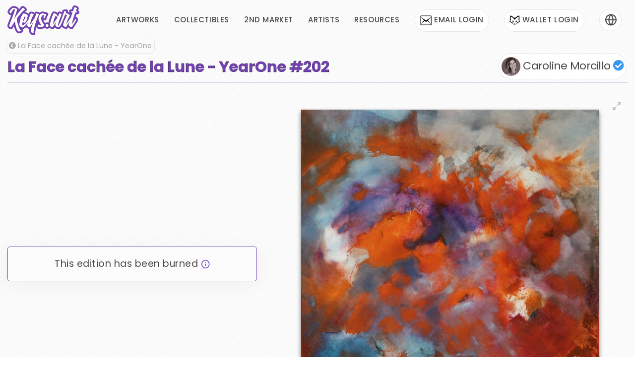

--- FILE ---
content_type: text/html; charset=utf-8
request_url: https://keys.art/en/artwork/caroline-morcillo-la-face-cachee-de-la-lune-yearone/202
body_size: 1242
content:
<!DOCTYPE html>
<html>
<head>
  <link rel="stylesheet" type="text/css" class="__meteor-css__" href="/38c2bbd1343be701fd069abafabfd6d0c1be3a35.css?meteor_css_resource=true">


</head>
<body>
  <script type="text/javascript">__meteor_runtime_config__ = JSON.parse(decodeURIComponent("%7B%22meteorRelease%22%3A%22METEOR%402.5%22%2C%22meteorEnv%22%3A%7B%22NODE_ENV%22%3A%22production%22%2C%22TEST_METADATA%22%3A%22%7B%7D%22%7D%2C%22PUBLIC_SETTINGS%22%3A%7B%22azure_image%22%3A%22https%3A%2F%2Fkeysartstorage.blob.core.windows.net%2Fimages%2F%22%2C%22uploadcare%22%3A%7B%22publicKey%22%3A%223a2a593929c7cda7254f%22%2C%22imagesOnly%22%3Atrue%7D%2C%22stripePublicKey%22%3A%22pk_live_51JfmL9LWYutkMSbKtNEOzlJOLW5sZAvwdLPwD4aotBGLUbse00Fkcvbv8QlC8p6srtVw8CO41JV5309yLiRCEXHP00m6jMRgBX%22%2C%22polygon%22%3A%7B%22contract_address%22%3A%220xa806C3317b089dA56bA9e5fB684B1Ff83c13bc26%22%2C%22collectible_contract_address%22%3A%220x9677BcFb5678eF58ecB8010C051cD37B6b2c6483%22%2C%22polygonscan%22%3A%22https%3A%2F%2Fpolygonscan.com%2F%22%2C%22networkId%22%3A137%2C%22networkIdHex%22%3A%220x89%22%2C%22networkName%22%3A%22Polygon%20Mainnet%22%2C%22rpc%22%3A%22https%3A%2F%2Fpolygon-rpc.com%22%2C%22blockExplorer%22%3A%22https%3A%2F%2Fpolygonscan.com%2F%22%2C%22nullAddress%22%3A%220x0000000000000000000000000000000000000000%22%7D%2C%22ostrio%22%3A%7B%22rootUrl%22%3A%22https%3A%2F%2Fkeys.art%22%2C%22serviceURL%22%3A%22https%3A%2F%2Frender.ostr.io%22%2C%22auth%22%3A%22L9nJkpg7BYKL8apne%3AlS2JaosB6_bmUskn2_1_CHuUNCrzov4FEeDeoqDrRel%22%2C%22domainName%22%3A%22GwkdR4d3VD3OJjT9AkLiNeFt-R5N71WOgzEa6l2fnfd%22%7D%7D%2C%22ROOT_URL%22%3A%22https%3A%2F%2Fkeys.art%22%2C%22ROOT_URL_PATH_PREFIX%22%3A%22%22%2C%22reactFastRefreshEnabled%22%3Atrue%2C%22accountsConfigCalled%22%3Atrue%2C%22autoupdate%22%3A%7B%22versions%22%3A%7B%22web.browser%22%3A%7B%22version%22%3A%22be97c2814a75fdb1e3ccb9cef2081a3ff26ca726%22%2C%22versionRefreshable%22%3A%22fd6997df849bdf48a82f096710994258eca035a5%22%2C%22versionNonRefreshable%22%3A%229bbbe85f91399ad8c29b694929e51ab159226b15%22%2C%22versionReplaceable%22%3A%22303bd68dbfe56845494c60a66417914e64bc992f%22%7D%2C%22web.browser.legacy%22%3A%7B%22version%22%3A%22c7016f78086eb8fdfa603578f59cccf7cfe195c8%22%2C%22versionRefreshable%22%3A%22fd6997df849bdf48a82f096710994258eca035a5%22%2C%22versionNonRefreshable%22%3A%226d79ceecb84064988dd3cc43088a2934874eaf6a%22%2C%22versionReplaceable%22%3A%22303bd68dbfe56845494c60a66417914e64bc992f%22%7D%7D%2C%22autoupdateVersion%22%3Anull%2C%22autoupdateVersionRefreshable%22%3Anull%2C%22autoupdateVersionCordova%22%3Anull%2C%22appId%22%3A%22x9xy1xkp15qg.a49hd0tz4yhr%22%7D%2C%22appId%22%3A%22x9xy1xkp15qg.a49hd0tz4yhr%22%2C%22isModern%22%3Afalse%7D"))</script>

  <script type="text/javascript" src="/7ad5996c61e57554756d55824f4e62306c29cbba.js?meteor_js_resource=true"></script>


</body>
</html>